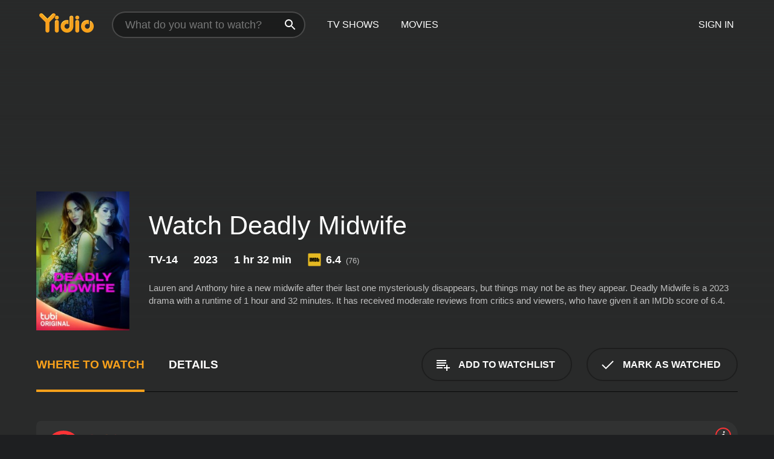

--- FILE ---
content_type: text/html; charset=UTF-8
request_url: https://www.yidio.com/movie/deadly-midwife/245111
body_size: 8959
content:
<!doctype html>
<html  lang="en" xmlns:og="http://opengraphprotocol.org/schema/" xmlns:fb="http://www.facebook.com/2008/fbml">
<head prefix="og: http://ogp.me/ns# fb: http://ogp.me/ns/fb# video: http://ogp.me/ns/video#">
<title>Watch  Deadly Midwife Online | 2023 Movie | Yidio</title>
<meta charset="utf-8" />
<meta http-equiv="X-UA-Compatible" content="IE=edge,chrome=1" />
<meta name="description" content="Watch Deadly Midwife Online. Deadly Midwife the 2023 Movie, Trailers, Videos and more at Yidio." />
<meta name="viewport" content="width=device-width, initial-scale=1, minimum-scale=1" />

 
 


<link href="https://fonts.googleapis.com" rel="preconnect">

<link rel="icon" href="//cfm.yidio.com/favicon-16.png" sizes="16x16"/>
<link rel="icon" href="//cfm.yidio.com/favicon-32.png" sizes="32x32"/>
<link rel="icon" href="//cfm.yidio.com/favicon-96.png" sizes="96x96"/>
<link rel="icon" href="//cfm.yidio.com/favicon-128.png" sizes="128x128"/>
<link rel="icon" href="//cfm.yidio.com/favicon-192.png" sizes="192x192"/>
<link rel="icon" href="//cfm.yidio.com/favicon-228.png" sizes="228x228"/>
<link rel="shortcut icon" href="//cfm.yidio.com/favicon-196.png" sizes="196x196"/>
<link rel="apple-touch-icon" href="//cfm.yidio.com/favicon-152.png" sizes="152x152"/>
<link rel="apple-touch-icon" href="//cfm.yidio.com/favicon-180.png" sizes="180x180"/>

<link rel="alternate" href="android-app://com.yidio.androidapp/yidio/movie/245111" />
<link rel="alternate" href="ios-app://664306931/yidio/movie/245111" />


<link href="https://www.yidio.com/movie/deadly-midwife/245111" rel="canonical" />
<meta property="og:title" content="Deadly Midwife"/> 
<meta property="og:url" content="https://www.yidio.com/movie/deadly-midwife/245111"/> 
<meta property="og:image" content="//cfm.yidio.com/images/movie/245111/poster-180x270.jpg"/> 
<meta property="fb:app_id" content="54975784392"/> 
<meta property="og:description" content="Lauren and Anthony hire a new midwife after their last one mysteriously disappears, but things may not be as they appear."/> 
<meta property="og:site_name" content="Yidio"/> 
<meta property="og:type" content="video.movie" /> 
<script async src="https://www.googletagmanager.com/gtag/js?id=G-6PLMJX58PB"></script>

<script>
    /* ==================
        Global variables
       ================== */

	
	var globals={};
    
	var page = 'redesign/movie';
	globals.page = 'redesign/movie';
	
	var _bt = '';
    var baseUrl = 'https://www.yidio.com/';
    var cdnBaseUrl = '//cfm.yidio.com/';
    var appUrl = 'yidio://top-picks';
    var country = 'US';
    var fbAppId = '';
    var fbAppPerms = 'email,public_profile';
    var premiumUser = '';
	var user_premium_channels  = [];
	var MAIN_RANDOM_VARIABLE = "";
	var overlay_timer = 1000;
	var overlay_position = 200;
	var new_question_ads = 0;
	var new_movie_ads = 0;
	var new_links_ads = 0;
	var new_show_dir_ads = 0;
	var new_movie_dir_ads = 0;
	var random_gv = '';
	var yzd = '141121047156';
	globals.header_t_source = '';
	globals.utm_source = '';
	globals.utm_medium = '';
	globals.utm_campaign = '';
	globals.utm_term = '';
	globals.utm_content = '';
	globals.pid = '';
	globals.title = 'Deadly Midwife';
    
	
	var src_tt = '1';
	
	
			globals.contentId = "245111";
				globals.header_all_utm_params = '';
					globals.link_id = "245111";
		
					

    /* =============================
        Initialize Google Analytics
       ============================= */
	
    window.dataLayer = window.dataLayer || []; function gtag() {dataLayer.push(arguments);}
	
    gtag('js', new Date());
	gtag('config', 'G-6PLMJX58PB');
    
    /* ==================
        GA Error logging
       ================== */
    
	window.onerror = function(message, file, line, col, error) {
		var gaCategory = 'Errors';
		if (typeof page != 'undefined' && page != '') gaCategory = 'Errors (' + page + ')';
		
		var url = window.location.href;
		var gaLabel = '[URL]: ' + url;
		if (file != '' && file != url) gaLabel += ' [File]: ' + file;
		if (error != 'undefined' && error != null) label += ' [Trace]: ' + error.stack;
		gaLabel += ' [User Agent]: ' + navigator.userAgent;
		
		gtag('event', '(' + line + '): ' + message, { 'event_category': gaCategory, 'event_label': gaLabel });
		console.log('[Error]: ' + message + ' ' + gaLabel);
	}
	
	/* =======================
	    Initialize Optimizely
	   ======================= */
    
    window['optimizely'] = window['optimizely'] || [];
    
	/* ===============================
	    Handle in-source image errors
	   =============================== */
	
	const onImgError = (event) => {
		event.target.classList.add('error');
	};
	
	const onImgLoad = (event) => {
		event.target.classList.add('loaded');
	};
	
    
	
			globals.user_id = 0;
	</script>




<script defer src="//cfm.yidio.com/redesign/js/main.js?version=188" crossorigin="anonymous"></script>

	<script defer src="//cfm.yidio.com/redesign/js/detail.js?version=59" crossorigin="anonymous"></script>









	<style>

		/* ========
		    Global
		   ======== */
		
		* {
			transition: none;
		}
		
		h1, h2, h3, h4, p, blockquote, figure, ol, ul {
			margin: 0;
			padding: 0;
		}
		
		a {
			color: inherit;
			transition-duration: 0;
		}
		
		a:visited {
			color: inherit;
		}
		
		a:not(.border), button, .button {
			color: inherit;
		}
		
		
		img[data-src],
		img[onerror] {
			opacity: 0;
		}
		
		img[onerror].loaded {
			opacity: 1;
		}
		
		img {
			max-width: 100%;
			height: auto;
		}
		
		button {
			background: none;
			border: 0;
			border-color: rgba(0,0,0,0);
			font: inherit;
			padding: 0;
		}
		
		main {
			padding-top: 82px;
		}
		
		body {
			opacity: 0;
			font: 16px/1 'Open Sans', sans-serif;
			font-weight: 400;
			margin: 0;
		}
		
		header {
			position: fixed;
			z-index: 50;
			width: 100%;
			height: 82px;
			box-sizing: border-box;
			color: white;
		}
		
		header nav {
			position: absolute;
			width: 100%;
			height: 100%;
			box-sizing: border-box;
			padding: 0 47px;
		}
		
		header nav li {
			height: 100%;
			position: relative;
			float: left;
		}
		
		header nav a {
			display: block;
			text-transform: uppercase;
			text-align: center;
			line-height: 82px;
			padding: 0 18px;
		}
		
		header nav li.selected a {
			color: #f9a11b;
		}
		
		header nav .logo svg {
			margin-top: 23px;
		}
		
		header nav .search {
			width: 320px;
			padding: 19px 0;
			margin: 0 18px 0 12px;
		}
		
		header nav .search .icon {
			position: absolute;
			top: 29px;
			right: 13px;
			z-index: 20;
			width: 24px;
			height: 24px;
		}
		
		header nav .search input {
			width: 100%;
			height: 44px;
			border: 0;
			box-sizing: border-box;
			font-size: 110%;
			font-weight: 300;
			margin-bottom: 18px;
		}
		
		header nav .account {
			position: absolute;
			right: 0;
		}
		
		header nav .account li {
			float: right;
		}
		
		header nav li.sign-in {
			margin-right: 48px;
		}
		
		header nav a .border {
			display: inline;
			border: 2px solid #f9a11b;
			padding: 6px 16px;
		}
		
		@media only screen and (min-width: 1920px) {
			
			.main-wrapper {
				max-width: 1920px;
				margin: 0 auto;
			}
			
		}
		
	</style>




	
		<style>

			/* ==============
			    Detail Pages
			   ============== */
			
			body {
				color: white;
			}
			
			.masthead {
				display: flex;
				flex-direction: column;
				justify-content: flex-end;
				position: relative;
				overflow: hidden;
				margin-top: -82px;
				padding-top: 82px;
				box-sizing: border-box;
				height: 76vh;
				max-height: 56.25vw;
				min-height: 450px;
				font-size: 1.2vw;
				color: white;
			}
			
			.masthead .background {
				display: block;
				position: absolute;
				top: 0;
				left: 0;
				width: 100%;
				height: 100%;
			}
			
			.masthead .content {
				display: flex;
				align-items: center;
				z-index: 10;
				padding: 10vw 60px 0 60px;
			}
			
			.masthead .poster {
				position: relative;
				flex-shrink: 0;
				margin-right: 2.5vw;
				height: 18vw;
				width: 12vw;
			}
			
			.masthead .details {
				padding: 2vw 0;
			}
			
			.masthead .details h1 {
				font-size: 280%;
				font-weight: 400;
				margin-top: -0.3vw;
			}
			
			.masthead .details .tagline {
				font-size: 160%;
				font-weight: 300;
				font-style: italic;
				margin-top: 1vw;
			}
			
			.masthead .details .attributes {
				display: flex;
				align-items: center;
				font-size: 120%;
				font-weight: 700;
				margin-top: 1.9vw;
			}
			
			.masthead .details .attributes li {
				display: flex;
				align-items: center;
				margin-right: 2.1vw;
			}
			
			.masthead .details .attributes .icon {
				width: 1.7vw;
				height: 1.7vw;
				margin-right: 0.6vw;
			}
			
			.masthead .details .description {
				display: -webkit-box;
				-webkit-box-orient: vertical;
				line-height: 1.4em;
				max-height: 4.2em;
				color: rgba(255,255,255,0.7);
				overflow: hidden;
				margin-top: 2vw;
				text-overflow: ellipsis;
			}
			
			nav.page {
				display: flex;
				margin: 12px 60px 48px 60px;
				border-bottom: 1px solid rgba(0,0,0,0.8);
				padding: 19px 0;
			}
			
			nav.page > div {
				display: flex;
				margin: -20px;
			}
			
			nav.page label {
				display: flex;
				align-items: center;
				margin: 0 20px;
				font-weight: 600;
				text-transform: uppercase;
			}
			
			nav.page .sections label {
				font-size: 120%;
			}
			
			input[name=section] {
				display: none;
			}
			
			input[name=section]:nth-child(1):checked ~ nav.page .sections label:nth-child(1),
			input[name=section]:nth-child(2):checked ~ nav.page .sections label:nth-child(2),
			input[name=section]:nth-child(3):checked ~ nav.page .sections label:nth-child(3) {
				color: #f9a11b;
				box-shadow: inset 0 -4px #f9a11b;
			}
			
			nav.page .actions {
				margin-left: auto;
				margin-right: -12px;
			}
			
			nav.page .button.border {
				margin: 18px 12px;
			}
			
			.page-content {
				display: flex;
				margin: 48px 60px;
			}
			
			.button.border {
				display: flex;
				align-items: center;
				text-transform: uppercase;
				font-weight: 600;
				border: 2px solid rgba(0,0,0,0.3);
				padding: 0 1vw;
			}
			
			.button.border .icon {
				display: flex;
				align-items: center;
				justify-content: center;
				width: 4vw;
				height: 4vw;
			}
			
			.episodes .seasons span {
				border: 2px solid rgba(0,0,0,0.3);
			}
			
			.episodes .seasons input.unavailable + span {
				color: rgba(255,255,255,0.2);
				background: rgba(0,0,0,0.3);
				border-color: rgba(0,0,0,0);
			}
			
			.episodes .seasons input:checked + span {
				color: rgba(0,0,0,0.8);
				background: #f9a11b;
				border-color: #f9a11b;
				cursor: default;
			}
			
			/* Display ads */
			
			.tt.display ins {
				display: block;
			}
			
			@media only screen and (min-width: 1025px) {
				.page-content .column:nth-child(2) .tt.display ins {
					width: 300px;
				}
			}
			
			@media only screen and (min-width: 1440px) {
				
				.masthead {
					font-size: 1.1em;
				}
				
				.masthead .content {
					padding: 144px 60px 0 60px;
				}
				
				.masthead .poster {
					margin-right: 36px;
					height: 270px;
					width: 180px;
				}
				
				.masthead .details {
					padding: 16px 0;
				}
				
				.masthead .details h1 {
					margin-top: -8px;
				}
				
				.masthead .details .tagline {
					margin-top: 16px;
				}
				
				.masthead .details .attributes {
					margin-top: 28px;
				}
				
				.masthead .details .attributes li {
					margin-right: 32px;
				}
				
				.masthead .details .attributes .icon {
					width: 24px;
					height: 24px;
					margin-right: 8px;
				}
				
				.masthead .details .attributes .imdb .count {
					font-size: 70%;
					font-weight: 400;
				}
				
				.masthead .details .description {
					max-width: 1200px;
					margin-top: 26px;
				}
				
				.button.border {
					padding: 0 16px;
				}
				
				.button.border .icon {
					width: 48px;
					height: 48px;
				}
				
			}
			
			@media only screen and (min-width: 1920px) {
				
				.masthead {
					max-height: 960px;
				}
				
			}

		</style>
	


<link rel="preload" href="https://fonts.googleapis.com/css?family=Open+Sans:300,400,600,700" media="print" onload="this.media='all'">

<link rel="stylesheet" href="//cfm.yidio.com/redesign/css/main.css?version=89" media="print" onload="this.media='all'">

	<link rel="stylesheet" href="//cfm.yidio.com/redesign/css/detail.css?version=29" media="print" onload="this.media='all'">
	<link rel="stylesheet" href="//cfm.yidio.com/mobile/css/video-js.css?version=2" media="print" onload="this.media='all'">




 
	<script>
		// Display page content when last CSS is loaded

		var css = document.querySelectorAll('link[rel=stylesheet]');
		var count = css.length;
		var lastCSS = css[count - 1];

		lastCSS.addEventListener('load', function() {
			document.querySelector('body').classList.add('css-loaded');
		});
	</script>



</head>
<body class="movie" >
		
	

			<div class="main-wrapper">
			  	<header  class="transparent" >
                <nav>
					<ul class="main">
						<li class="logo"> 
							<a href="https://www.yidio.com/" title="Yidio">
								<img srcset="//cfm.yidio.com/redesign/img/logo-topnav-1x.png 1x, //cfm.yidio.com/redesign/img/logo-topnav-2x.png 2x" width="90" height="32" alt="Yidio" />
							</a>
						</li>
						                            <li class="search">
                                <div class="icon"></div>
                                <input type="text" autocomplete="off" placeholder="What do you want to watch?"/>
                            </li>
                            <li class="tv-shows">
                                <div class="highlight"></div>
                                <a href="https://www.yidio.com/tv-shows">TV Shows</a>
                            </li>
                            <li class="movies">
                                <div class="highlight"></div>
                                <a href="https://www.yidio.com/movies">Movies</a>
                            </li>
                           
					</ul>
					<ul class="account">
                   						<li class="sign-in">
							<div class="sign-in-link">Sign In</div>
						</li>
						                     
					</ul>
				</nav>
			</header>
			            <main>

        		<!-- For pure CSS page section selecting -->
		<input type="radio" id="where-to-watch" name="section" value="where-to-watch" checked>
				<input type="radio" id="details" name="section" value="details">		
		<div class="masthead">
			<div class="content">
				<div class="poster movie">
                					<img src="//cfm.yidio.com/images/movie/245111/poster-180x270.jpg" srcset="//cfm.yidio.com/images/movie/245111/poster-180x270.jpg 1x, //cfm.yidio.com/images/movie/245111/poster-360x540.jpg 2x" alt="Deadly Midwife" crossOrigin="anonymous"/>
				                </div>
				<div class="details">
					<h1>Watch Deadly Midwife</h1>
										                    <ul class="attributes">
						<li>TV-14</li>						<li>2023</li>						<li>1 hr 32 min</li>						<li class="imdb">
							<svg class="icon" xmlns="http://www.w3.org/2000/svg" xmlns:xlink="http://www.w3.org/1999/xlink" width="24" height="24" viewBox="0 0 24 24"><path d="M0 0h24v24H0z" fill="rgba(0,0,0,0)"/><path d="M21.946.5H2.054A1.65 1.65 0 0 0 .501 2.029L.5 21.946a1.64 1.64 0 0 0 1.491 1.551.311.311 0 0 0 .043.003h19.932a.396.396 0 0 0 .042-.002 1.65 1.65 0 0 0 1.492-1.637V2.14A1.648 1.648 0 0 0 21.982.502L21.946.5z" fill="#e5b922"/><path d="M3.27 8.416h1.826v7.057H3.27zm5.7 0l-.42 3.3-.48-3.3H5.713v7.057H7.3l.006-4.66.67 4.66h1.138l.643-4.763v4.763h1.592V8.416zm5.213 7.057a5.116 5.116 0 0 0 .982-.071 1.18 1.18 0 0 0 .546-.254.924.924 0 0 0 .311-.5 5.645 5.645 0 0 0 .098-1.268v-2.475a8.333 8.333 0 0 0-.071-1.345 1.224 1.224 0 0 0-.3-.617 1.396 1.396 0 0 0-.715-.404 7.653 7.653 0 0 0-1.696-.123h-1.365v7.057zm.02-5.783a.273.273 0 0 1 .136.195 3.079 3.079 0 0 1 .033.617v2.736a2.347 2.347 0 0 1-.091.858c-.06.1-.22.163-.48.163V9.625a.839.839 0 0 1 .404.066zm2.535-1.274v7.057h1.645l.1-.448a1.528 1.528 0 0 0 .494.41 1.658 1.658 0 0 0 .649.13 1.209 1.209 0 0 0 .747-.227 1.007 1.007 0 0 0 .402-.539 4.108 4.108 0 0 0 .085-.943v-1.982a6.976 6.976 0 0 0-.033-.832.988.988 0 0 0-.163-.402.967.967 0 0 0-.409-.319 1.673 1.673 0 0 0-.631-.111 1.842 1.842 0 0 0-.656.123 1.556 1.556 0 0 0-.487.383v-2.3zm2.372 5.35a2.417 2.417 0 0 1-.052.643c-.032.1-.18.137-.292.137a.212.212 0 0 1-.214-.129 1.818 1.818 0 0 1-.058-.598v-1.87a2.042 2.042 0 0 1 .052-.598.204.204 0 0 1 .208-.117c.1 0 .26.04.298.137a1.775 1.775 0 0 1 .059.578z" fill="#010101"/></svg>
							<div class="score">6.4<span class="count">&nbsp;&nbsp;(76)</span></div>
						</li>											</ul>
                    										<div class="description">
						<div class="container"><p>Lauren and Anthony hire a new midwife after their last one mysteriously disappears, but things may not be as they appear.</p>
						<p>
                       	Deadly Midwife is a 2023 drama with a runtime of 1 hour and 32 minutes. 
                        It has received moderate reviews from critics and viewers, who have given it an IMDb score of 6.4.                    	</p>						</div>
					</div>
									</div>
			</div>
			<div class="background none">			</div>
		</div>
		
		<nav class="page">
			<div class="sections">
				<label for="where-to-watch">Where to Watch</label>
								<label for="details">Details</label>			</div>
			<div class="actions">
				<button type="button" class="button border action watchlist" data-type="movie" data-id="245111">
					<div class="icon"></div>
					<div class="label">Add to Watchlist</div>
				</button>
				<button type="button" class="button border action watched" data-type="movie" data-id="245111">
					<div class="icon"></div>
					<div class="label">Mark as Watched</span>
				</button>
			</div>
		</nav>
		
		<div class="page-content">
			<div class="column">
				<section class="where-to-watch">
					
                    
					                    				<div class="sources movie">
			<a href="https://www.yidio.com/movie/deadly-midwife/245111/watch/2011108457?source_order=1&total_sources=152" target="_blank" rel="noopener nofollow" class="source provider-152" data-name="Tubi TV" data-provider-id="152" data-provider-domain="tubitv.com" data-signup-url="" data-type="free">
								<div class="play-circle" style="border-color:#fb3336"></div>
								<div class="content">
								<div class="logo">
									<img class="primary" src="[data-uri]" data-src="//cfm.yidio.com/mobile/img/sources/152/logo-180h.png" alt="Tubi TV"/>
									
								</div>
								<div class="label">Totally Free!</div>
								</div>
								<button type="button" class="icons" aria-label="source info">
								<div class="icon info" style="border-color:#fb3336"></div>
							</button>
							</a>
			</div>
                    				</section>
				                				<section class="details">
					                    <div class="description">
						<div class="name">Description</div>
						<div class="value"></div>
					</div>
												<div class="where-to-watch">
							<div class="name">Where to Watch Deadly Midwife</div>
							<div class="value">
							Deadly Midwife is available to watch  free on Tubi TV. It's also available to stream, download on demand at . Some platforms allow you to rent Deadly Midwife for a limited time or purchase the movie and download it to your device. 
														</div>
						</div>
											                    					<ul class="links">
						                        <li>
							<div class="name">Genres</div>
							<div class="value">
								<a href="https://www.yidio.com/movies/drama" title="Drama">Drama</a> <a href="https://www.yidio.com/movies/thriller" title="Thriller">Thriller</a> 
							</div>
						</li>
                                                						<li>
							<div class="name">Cast</div>
							<div class="value">
								<div>Jessica Lowndes</div><div>Elysia Rotaru</div><div>Matthew MacCaull</div>
							</div>
						</li>
                                                						<li>
							<div class="name">Director</div>
							<div class="value">
								<div>Monika Mitchell</div>
							</div>
						</li>
                        					</ul>
                    										<ul class="attributes">
						                        <li>
							<div class="name">Release Date</div>
							<div class="value">2023</div>
						</li>
                        						                        <li>
							<div class="name">MPAA Rating</div>
							<div class="value">TV-14</div>
						</li>
                                                						<li>
							<div class="name">Runtime</div>
							<div class="value">1 hr 32 min</div>
						</li>
                                                                       						<li>
							<div class="name">IMDB Rating</div>
							<div class="value">6.4<span class="count">&nbsp;&nbsp;(76)</span></div>
						</li>
                        											</ul>
                    				</section>
                			</div>
            		</div>
				<div class="browse-sections recommendations">
			            <section>
				<div class="title">Stream Movies Like Deadly Midwife</div>
				<div class="slideshow poster-slideshow">
					<a class="movie" href="https://www.yidio.com/movie/uncut-gems/211660">
								<div class="poster"><img class="poster" loading="lazy" src="//cfm.yidio.com/images/movie/211660/poster-193x290.jpg" width="100%" alt=""></div>
								<div class="content"><div class="title">Uncut Gems</div></div>
							</a><a class="movie" href="https://www.yidio.com/movie/the-housemaid/31437">
								<div class="poster"><img class="poster" loading="lazy" src="//cfm.yidio.com/images/movie/31437/poster-193x290.jpg" width="100%" alt=""></div>
								<div class="content"><div class="title">The Housemaid</div></div>
							</a><a class="movie" href="https://www.yidio.com/movie/dream-lover/13490">
								<div class="poster"><img class="poster" loading="lazy" src="//cfm.yidio.com/images/movie/13490/poster-193x290.jpg" width="100%" alt=""></div>
								<div class="content"><div class="title">Dream Lover</div></div>
							</a><a class="movie" href="https://www.yidio.com/movie/echo-valley/251263">
								<div class="poster"><img class="poster" loading="lazy" src="//cfm.yidio.com/images/movie/251263/poster-193x290.jpg" width="100%" alt=""></div>
								<div class="content"><div class="title">Echo Valley</div></div>
							</a><a class="movie" href="https://www.yidio.com/movie/the-courier/227878">
								<div class="poster"><img class="poster" loading="lazy" src="//cfm.yidio.com/images/movie/227878/poster-193x290.jpg" width="100%" alt=""></div>
								<div class="content"><div class="title">The Courier</div></div>
							</a><a class="movie" href="https://www.yidio.com/movie/jack-reacher/36872">
								<div class="poster"><img class="poster" loading="lazy" src="//cfm.yidio.com/images/movie/36872/poster-193x290.jpg" width="100%" alt=""></div>
								<div class="content"><div class="title">Jack Reacher</div></div>
							</a><a class="movie" href="https://www.yidio.com/movie/fast-furious/29411">
								<div class="poster"><img class="poster" loading="lazy" src="//cfm.yidio.com/images/movie/29411/poster-193x290.jpg" width="100%" alt=""></div>
								<div class="content"><div class="title">Fast & Furious</div></div>
							</a><a class="movie" href="https://www.yidio.com/movie/fight-club/16775">
								<div class="poster"><img class="poster" loading="lazy" src="//cfm.yidio.com/images/movie/16775/poster-193x290.jpg" width="100%" alt=""></div>
								<div class="content"><div class="title">Fight Club</div></div>
							</a><a class="movie" href="https://www.yidio.com/movie/sin-nombre/37623">
								<div class="poster"><img class="poster" loading="lazy" src="//cfm.yidio.com/images/movie/37623/poster-193x290.jpg" width="100%" alt=""></div>
								<div class="content"><div class="title">Sin Nombre</div></div>
							</a><a class="movie" href="https://www.yidio.com/movie/open-water-2-adrift/40399">
								<div class="poster"><img class="poster" loading="lazy" src="//cfm.yidio.com/images/movie/40399/poster-193x290.jpg" width="100%" alt=""></div>
								<div class="content"><div class="title">Open Water 2: Adrift</div></div>
							</a>
				</div>
			</section>
						            <section><div class="title">Top Movies</div>
						<div class="slideshow poster-slideshow">
						<a class="movie" href="https://www.yidio.com/movie/how-the-grinch-stole-christmas/62432">
								<div class="poster"><img class="poster" loading="lazy" src="//cfm.yidio.com/images/movie/62432/poster-193x290.jpg" width="100%" alt=""></div>
								<div class="content"><div class="title">How the Grinch Stole Christmas</div></div>
							</a><a class="movie" href="https://www.yidio.com/movie/the-sound-of-music/1850">
								<div class="poster"><img class="poster" loading="lazy" src="//cfm.yidio.com/images/movie/1850/poster-193x290.jpg" width="100%" alt=""></div>
								<div class="content"><div class="title">The Sound of Music</div></div>
							</a><a class="movie" href="https://www.yidio.com/movie/its-a-wonderful-life/59024">
								<div class="poster"><img class="poster" loading="lazy" src="//cfm.yidio.com/images/movie/59024/poster-193x290.jpg" width="100%" alt=""></div>
								<div class="content"><div class="title">It's a Wonderful Life</div></div>
							</a><a class="movie" href="https://www.yidio.com/movie/john-wick/46767">
								<div class="poster"><img class="poster" loading="lazy" src="//cfm.yidio.com/images/movie/46767/poster-193x290.jpg" width="100%" alt=""></div>
								<div class="content"><div class="title">John Wick</div></div>
							</a><a class="movie" href="https://www.yidio.com/movie/harry-potter-and-the-sorcerers-stone/18564">
								<div class="poster"><img class="poster" loading="lazy" src="//cfm.yidio.com/images/movie/18564/poster-193x290.jpg" width="100%" alt=""></div>
								<div class="content"><div class="title">Harry Potter and the Sorcerer's Stone</div></div>
							</a><a class="movie" href="https://www.yidio.com/movie/it/63837">
								<div class="poster"><img class="poster" loading="lazy" src="//cfm.yidio.com/images/movie/63837/poster-193x290.jpg" width="100%" alt=""></div>
								<div class="content"><div class="title">It</div></div>
							</a><a class="movie" href="https://www.yidio.com/movie/the-hunger-games/32213">
								<div class="poster"><img class="poster" loading="lazy" src="//cfm.yidio.com/images/movie/32213/poster-193x290.jpg" width="100%" alt=""></div>
								<div class="content"><div class="title">The Hunger Games</div></div>
							</a><a class="movie" href="https://www.yidio.com/movie/uncut-gems/211660">
								<div class="poster"><img class="poster" loading="lazy" src="//cfm.yidio.com/images/movie/211660/poster-193x290.jpg" width="100%" alt=""></div>
								<div class="content"><div class="title">Uncut Gems</div></div>
							</a><a class="movie" href="https://www.yidio.com/movie/mean-girls/22118">
								<div class="poster"><img class="poster" loading="lazy" src="//cfm.yidio.com/images/movie/22118/poster-193x290.jpg" width="100%" alt=""></div>
								<div class="content"><div class="title">Mean Girls</div></div>
							</a><a class="movie" href="https://www.yidio.com/movie/titanic/15722">
								<div class="poster"><img class="poster" loading="lazy" src="//cfm.yidio.com/images/movie/15722/poster-193x290.jpg" width="100%" alt=""></div>
								<div class="content"><div class="title">Titanic</div></div>
							</a><a class="movie" href="https://www.yidio.com/movie/the-housemaid/31437">
								<div class="poster"><img class="poster" loading="lazy" src="//cfm.yidio.com/images/movie/31437/poster-193x290.jpg" width="100%" alt=""></div>
								<div class="content"><div class="title">The Housemaid</div></div>
							</a><a class="movie" href="https://www.yidio.com/movie/twilight/29116">
								<div class="poster"><img class="poster" loading="lazy" src="//cfm.yidio.com/images/movie/29116/poster-193x290.jpg" width="100%" alt=""></div>
								<div class="content"><div class="title">Twilight</div></div>
							</a>
						</div></section><section><div class="title">Also directed by Monika Mitchell</div>
						<div class="slideshow poster-slideshow">
						<a class="movie" href="https://www.yidio.com/movie/the-knight-before-christmas/209688">
								<div class="poster"><img class="poster" loading="lazy" src="//cfm.yidio.com/images/movie/209688/poster-193x290.jpg" width="100%" alt=""></div>
								<div class="content"><div class="title">The Knight Before Christmas</div></div>
							</a><a class="movie" href="https://www.yidio.com/movie/pretty-little-addict/107074">
								<div class="poster"><img class="poster" loading="lazy" src="//cfm.yidio.com/images/movie/107074/poster-193x290.jpg" width="100%" alt=""></div>
								<div class="content"><div class="title">Pretty Little Addict</div></div>
							</a><a class="movie" href="https://www.yidio.com/movie/the-wrong-bed-naked-pursuit/152145">
								<div class="poster"><img class="poster" loading="lazy" src="//cfm.yidio.com/images/movie/152145/poster-193x290.jpg" width="100%" alt=""></div>
								<div class="content"><div class="title">The Wrong Bed: Naked Pursuit</div></div>
							</a><a class="movie" href="https://www.yidio.com/movie/when-christmas-was-young/240075">
								<div class="poster"><img class="poster" loading="lazy" src="//cfm.yidio.com/images/movie/240075/poster-193x290.jpg" width="100%" alt=""></div>
								<div class="content"><div class="title">When Christmas Was Young</div></div>
							</a><a class="movie" href="https://www.yidio.com/movie/the-christmas-contract/177798">
								<div class="poster"><img class="poster" loading="lazy" src="//cfm.yidio.com/images/movie/177798/poster-193x290.jpg" width="100%" alt=""></div>
								<div class="content"><div class="title">The Christmas Contract</div></div>
							</a><a class="movie" href="https://www.yidio.com/movie/reluctant-witness/222226">
								<div class="poster"><img class="poster" loading="lazy" src="//cfm.yidio.com/images/movie/222226/poster-193x290.jpg" width="100%" alt=""></div>
								<div class="content"><div class="title">Reluctant Witness</div></div>
							</a><a class="movie" href="https://www.yidio.com/movie/john-apple-jack/68823">
								<div class="poster"><img class="poster" loading="lazy" src="//cfm.yidio.com/images/movie/68823/poster-193x290.jpg" width="100%" alt=""></div>
								<div class="content"><div class="title">John Apple Jack</div></div>
							</a><a class="movie" href="https://www.yidio.com/movie/deadly-invitations/249668">
								<div class="poster"><img class="poster" loading="lazy" src="//cfm.yidio.com/images/movie/249668/poster-193x290.jpg" width="100%" alt=""></div>
								<div class="content"><div class="title">Deadly Invitations</div></div>
							</a><a class="movie" href="https://www.yidio.com/movie/all-yours/189110">
								<div class="poster"><img class="poster" loading="lazy" src="//cfm.yidio.com/images/movie/189110/poster-193x290.jpg" width="100%" alt=""></div>
								<div class="content"><div class="title">All Yours</div></div>
							</a><a class="movie" href="https://www.yidio.com/movie/brazen/233904">
								<div class="poster"><img class="poster" loading="lazy" src="//cfm.yidio.com/images/movie/233904/poster-193x290.jpg" width="100%" alt=""></div>
								<div class="content"><div class="title">Brazen</div></div>
							</a><a class="movie" href="https://www.yidio.com/movie/to-have-and-to-hold/199898">
								<div class="poster"><img class="poster" loading="lazy" src="//cfm.yidio.com/images/movie/199898/poster-193x290.jpg" width="100%" alt=""></div>
								<div class="content"><div class="title">To Have and to Hold</div></div>
							</a><a class="movie" href="https://www.yidio.com/movie/hearts-of-christmas/222317">
								<div class="poster"><img class="poster" loading="lazy" src="//cfm.yidio.com/images/movie/222317/poster-193x290.jpg" width="100%" alt=""></div>
								<div class="content"><div class="title">Hearts Of Christmas</div></div>
							</a>
						</div></section><section><div class="title">Also starring Jessica Lowndes</div>
						<div class="slideshow poster-slideshow">
						<a class="movie" href="https://www.yidio.com/movie/altitude/66492">
								<div class="poster"><img class="poster" loading="lazy" src="//cfm.yidio.com/images/movie/66492/poster-193x290.jpg" width="100%" alt=""></div>
								<div class="content"><div class="title">Altitude</div></div>
							</a><a class="movie" href="https://www.yidio.com/movie/renovation-romance/253133">
								<div class="poster"><img class="poster" loading="lazy" src="//cfm.yidio.com/images/movie/253133/poster-193x290.jpg" width="100%" alt=""></div>
								<div class="content"><div class="title">Renovation Romance</div></div>
							</a><a class="movie" href="https://www.yidio.com/movie/over-the-moon-in-love/217274">
								<div class="poster"><img class="poster" loading="lazy" src="//cfm.yidio.com/images/movie/217274/poster-193x290.jpg" width="100%" alt=""></div>
								<div class="content"><div class="title">Over the Moon in Love</div></div>
							</a><a class="movie" href="https://www.yidio.com/movie/an-autumn-romance/232158">
								<div class="poster"><img class="poster" loading="lazy" src="//cfm.yidio.com/images/movie/232158/poster-193x290.jpg" width="100%" alt=""></div>
								<div class="content"><div class="title">An Autumn Romance</div></div>
							</a><a class="movie" href="https://www.yidio.com/movie/autopsy/36757">
								<div class="poster"><img class="poster" loading="lazy" src="//cfm.yidio.com/images/movie/36757/poster-193x290.jpg" width="100%" alt=""></div>
								<div class="content"><div class="title">Autopsy</div></div>
							</a><a class="movie" href="https://www.yidio.com/movie/a-strangers-child/249795">
								<div class="poster"><img class="poster" loading="lazy" src="//cfm.yidio.com/images/movie/249795/poster-193x290.jpg" width="100%" alt=""></div>
								<div class="content"><div class="title">A Stranger's Child</div></div>
							</a><a class="movie" href="https://www.yidio.com/movie/high-flying-romance/231106">
								<div class="poster"><img class="poster" loading="lazy" src="//cfm.yidio.com/images/movie/231106/poster-193x290.jpg" width="100%" alt=""></div>
								<div class="content"><div class="title">High Flying Romance</div></div>
							</a><a class="movie" href="https://www.yidio.com/movie/merry-matrimony/213357">
								<div class="poster"><img class="poster" loading="lazy" src="//cfm.yidio.com/images/movie/213357/poster-193x290.jpg" width="100%" alt=""></div>
								<div class="content"><div class="title">Merry Matrimony</div></div>
							</a><a class="movie" href="https://www.yidio.com/movie/christmas-at-pemberley-manor/174187">
								<div class="poster"><img class="poster" loading="lazy" src="//cfm.yidio.com/images/movie/174187/poster-193x290.jpg" width="100%" alt=""></div>
								<div class="content"><div class="title">Christmas at Pemberley Manor</div></div>
							</a><a class="movie" href="https://www.yidio.com/movie/harmony-from-the-heart/234716">
								<div class="poster"><img class="poster" loading="lazy" src="//cfm.yidio.com/images/movie/234716/poster-193x290.jpg" width="100%" alt=""></div>
								<div class="content"><div class="title">Harmony From the Heart</div></div>
							</a><a class="movie" href="https://www.yidio.com/movie/a-harvest-homecoming/244720">
								<div class="poster"><img class="poster" loading="lazy" src="//cfm.yidio.com/images/movie/244720/poster-193x290.jpg" width="100%" alt=""></div>
								<div class="content"><div class="title">A Harvest Homecoming</div></div>
							</a><a class="movie" href="https://www.yidio.com/movie/a-december-bride/122218">
								<div class="poster"><img class="poster" loading="lazy" src="//cfm.yidio.com/images/movie/122218/poster-193x290.jpg" width="100%" alt=""></div>
								<div class="content"><div class="title">A December Bride</div></div>
							</a>
						</div></section><section><div class="title">Also starring Elysia Rotaru</div>
						<div class="slideshow poster-slideshow">
						<a class="movie" href="https://www.yidio.com/movie/one-snowy-christmas/232635">
								<div class="poster"><img class="poster" loading="lazy" src="//cfm.yidio.com/images/movie/232635/poster-193x290.jpg" width="100%" alt=""></div>
								<div class="content"><div class="title">One Snowy Christmas</div></div>
							</a>
						</div></section>
		</div>
        </main>
        <footer>
      <div class="links">
        <nav class="main">
          <ul class="first-line">
            <li><a href="https://www.yidio.com/">Home</a></li>
            <li><a href="https://www.yidio.com/tv-shows">Top Shows</a></li>
            <li><a href="https://www.yidio.com/movies">Top Movies</a></li>
            <li><a href="https://help.yidio.com/support/home" rel="noopener noreferrer">Help</a></li>
            <li><a href="https://www.yidio.com/app/">Download App</a></li>
            <li><a href="https://www.yidio.com/aboutus">About</a></li>	
            <li><a href="https://www.yidio.com/jobs">Careers</a></li>
          </ul>
          <ul class="second-line">
            <li><span>&copy; 2026 Yidio LLC</span></li>
            <li><a href="https://www.yidio.com/privacy">Privacy Policy</a></li>
            <li><a href="https://www.yidio.com/tos">Terms of Use</a></li>
            <li><a href="https://www.yidio.com/tos#copyright">DMCA</a></li>
          </ul>
        </nav>
        <nav class="social">
          <ul>
            <li><a class="facebook" title="Facebook" href="https://www.facebook.com/Yidio" target="_blank" rel="noopener noreferrer"></a></li>
            <li><a class="twitter" title="Twitter" href="https://twitter.com/yidio" target="_blank" rel="noopener noreferrer"></a></li>
          </ul>
        </nav>
      </div>
    </footer>
        
    </div>
    
        
    <script type="application/ld+json">
{
  "@context": "http://schema.org",
  "@type": "Movie",
  "name": "Deadly Midwife",
  "url": "https://www.yidio.com/movie/deadly-midwife/245111",
  "image": "https://cfm.yidio.com/images/movie/245111/poster-180x270.jpg",
  "description": "Lauren and Anthony hire a new midwife after their last one mysteriously disappears, but things may not be as they appear.",
  "dateCreated": "2023"
  ,"genre":["Drama","Thriller"]
  ,"contentRating": "TV-14",
  "duration": "1 hr 32 min",
  "inLanguage": ""
  ,"aggregateRating":[{
  	"@type":"AggregateRating",
		"ratingCount": "76",
		"ratingValue":	"6.4",
		"bestRating": "10",
		"worstRating": "0"	
  }]
  ,"actor": [{"@type":"Person","name": "Jessica Lowndes"},{"@type":"Person","name": " Elysia Rotaru"},{"@type":"Person","name": " Matthew MacCaull"}]
  ,"productionCompany": [{"@type":"Organization","name": ""}]
  ,"director": [{"@type":"Person","name": "Monika Mitchell"}]
  
  
}
</script>
    <script type="application/ld+json">
{
"@context": "https://schema.org",
"@type": "BreadcrumbList",
"itemListElement": [{
"@type": "ListItem",
"position": 1,
"item": {
"@id": "https://www.yidio.com/",
"name": "Home"
}
},{
"@type": "ListItem",
"position": 2,
"item": {
"@id": "https://www.yidio.com/movies/",
"name": "Movies"
}
},{
"@type": "ListItem",
"position": 3,
"item": {
"name": "Deadly Midwife"
}
}]
}
</script>
     
    <!-- Facebook Pixel Code -->
    <script>
    !function(f,b,e,v,n,t,s){if(f.fbq)return;n=f.fbq=function(){n.callMethod?
    n.callMethod.apply(n,arguments):n.queue.push(arguments)};if(!f._fbq)f._fbq=n;
    n.push=n;n.loaded=!0;n.version='2.0';n.queue=[];t=b.createElement(e);t.async=!0;
    t.src=v;s=b.getElementsByTagName(e)[0];s.parentNode.insertBefore(t,s)}(window,
    document,'script','https://connect.facebook.net/en_US/fbevents.js');
    fbq('init', '772716306073427'); // Insert your pixel ID here.
    fbq('track', 'PageView');
    </script>
    <noscript><img height="1" width="1" style="display:none"
    src="https://www.facebook.com/tr?id=772716306073427&ev=PageView&noscript=1"
    /></noscript>
    <!-- DO NOT MODIFY -->
    <!-- End Facebook Pixel Code -->
    
          
        <!-- Reddit Pixel -->
        <script>
        !function(w,d){if(!w.rdt){var p=w.rdt=function(){p.sendEvent?p.sendEvent.apply(p,arguments):p.callQueue.push(arguments)};p.callQueue=[];var t=d.createElement("script");t.src="https://www.redditstatic.com/ads/pixel.js",t.async=!0;var s=d.getElementsByTagName("script")[0];s.parentNode.insertBefore(t,s)}}(window,document);rdt('init','t2_g3y337j');rdt('track', 'PageVisit');
        </script>
        <!-- DO NOT MODIFY UNLESS TO REPLACE A USER IDENTIFIER -->
        <!-- End Reddit Pixel -->
      
        </body>
</html>
